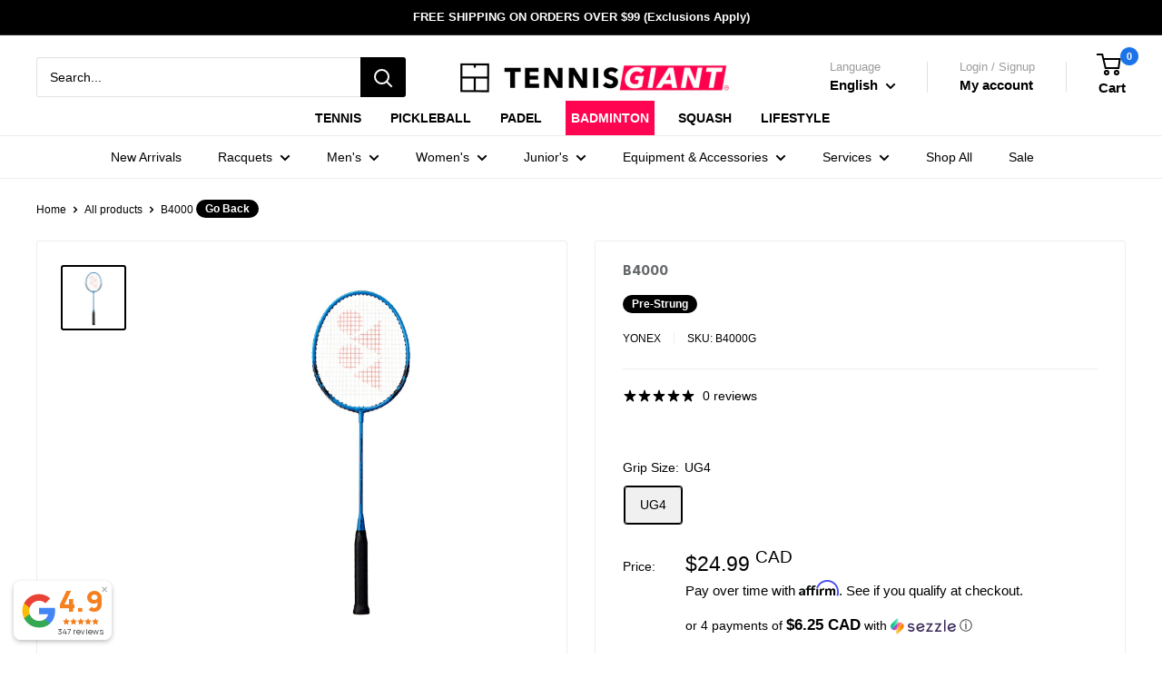

--- FILE ---
content_type: text/css
request_url: https://tennisgiant.com/cdn/shop/t/203/assets/boost-sd-custom.css?v=1768629558063
body_size: -9
content:
:root{--boostsd-toolbar-color: #000;--boostsd-product-count-color: #000;--boostsd-product-title-color: #000;--boostsd-button-primary-border-color: #000;--boostsd-button-primary-background-color: #000;--boostsd-button-secondary-color: #000;--boostsd-button-primary-border-color-hover: #000;--boostsd-button-primary-background-color-hover: #000;--boostsd-cart-item-count-color: #000;--boostsd-cart-item-title-color: #000;--boostsd-cart-item-quantity-price-color: #000;--boostsd-cart-item-image-width: 80px;--boostsd-cart-item-content-width: calc(100% - 95px) ;--boostsd-cart-item-title-font-size: 13px;--boostsd-cart-item-title-line-height: 1.3;--boostsd-cart-item-option-title-color: #000;--boostsd-cart-price-color: #000;--boostsd-cart-label-color: #000;--boostsd-product-sale-price-color: #FE004E}.boost-sd-left{margin-top:23px}.boost-sd__view-as-icon:hover.boost-sd__view-as-icon--list:before{background-image:var(--boostsd-view-as-icon-list-background-image)}.boost-sd__product-image-column--in-top{flex-direction:column}.boost-sd__product-item--no-padding .boost-sd__product-label,.boost-sd__product-item-list-view-layout .boost-sd__product-label{margin-top:-5px;margin-left:-20px;font-size:12px;font-weight:700}.boost-sd__product-label-text{max-width:initial}.boost-sd__suggestion-queries-item-badge--sale{background-color:#fe004e}.boost-sd__search-result-toolbar-container{border:0}.boost-sd__search-result-toolbar{display:flex;align-items:center;margin:35px 0 12px;border:1px solid #e1e3e4;padding:0 30px;border-radius:3px;white-space:nowrap;background:#fff;flex-wrap:nowrap}@media screen and (max-width: 767px){.boost-sd__search-result-toolbar{flex-wrap:nowrap;justify-content:space-between;padding:0}}.boost-sd__search-result-toolbar-panel{padding:17px 0;margin:0;font-weight:700;color:#000}@media screen and (max-width: 767px){.boost-sd__search-result-toolbar-panel{padding:0}}.boost-sd__search-result-toolbar-item{color:#000;display:inline-flex;flex:inherit}@media screen and (max-width: 767px){.boost-sd__search-result-toolbar-item{border:0;font-size:13px;cursor:pointer;word-break:break-word}}.boost-custom-background{background-color:red!important}.boost-sd__filter-option:first-child{box-shadow:inset 0 -10px 10px -10px #0003;margin:20px;padding:10px!important}
/*# sourceMappingURL=/cdn/shop/t/203/assets/boost-sd-custom.css.map?v=1768629558063 */


--- FILE ---
content_type: text/javascript; charset=utf-8
request_url: https://tennisgiant.com/products/yonex-b4000.js
body_size: 930
content:
{"id":6828512903281,"title":"B4000","handle":"yonex-b4000","description":"\u003cmeta charset=\"utf-8\"\u003e\n\u003ctable id=\"product-attribute-specs-table\" class=\"data table additional-attributes\"\u003e\n\u003ctbody\u003e\n\u003ctr\u003e\n\u003cth scope=\"row\" class=\"col label\"\u003eFrame\u003c\/th\u003e\n\u003ctd data-th=\"Frame\" class=\"col data\"\u003eAluminum\u003c\/td\u003e\n\u003c\/tr\u003e\n\u003ctr\u003e\n\u003cth scope=\"row\" class=\"col label\"\u003eShaft Composition\u003c\/th\u003e\n\u003ctd data-th=\"Shaft Composition\" class=\"col data\"\u003eSteel\u003c\/td\u003e\n\u003c\/tr\u003e\n\u003ctr\u003e\n\u003cth scope=\"row\" class=\"col label\"\u003eWeight \/ Grip\u003c\/th\u003e\n\u003ctd data-th=\"Weight \/ Grip\" class=\"col data\"\u003eU (105g and below) G4\u003c\/td\u003e\n\u003c\/tr\u003e\n\u003ctr\u003e\n\u003cth scope=\"row\" class=\"col label\"\u003eStringing Advice\u003c\/th\u003e\n\u003ctd data-th=\"Stringing Advice\" class=\"col data\"\u003eU: 16 - 20 lbs\u003c\/td\u003e\n\u003c\/tr\u003e\n\u003ctr\u003e\n\u003cth scope=\"row\" class=\"col label\"\u003eColor(s)\u003c\/th\u003e\n\u003ctd data-th=\"Color(s)\" class=\"col data\"\u003eOrange, Blue\u003c\/td\u003e\n\u003c\/tr\u003e\n\u003ctr\u003e\n\u003cth scope=\"row\" class=\"col label\"\u003eItem Code\u003c\/th\u003e\n\u003ctd data-th=\"Item Code\" class=\"col data\"\u003eB4000G\u003c\/td\u003e\n\u003c\/tr\u003e\n\u003c\/tbody\u003e\n\u003c\/table\u003e\n\u003cp\u003e\u003cspan\u003e*Racquet sold pre-strung by the manufacturer\u003c\/span\u003e\u003c\/p\u003e","published_at":"2022-12-15T19:22:35-05:00","created_at":"2022-12-15T18:44:59-05:00","vendor":"Yonex","type":"Badminton Racquets","tags":["__label: Pre-Strung","B","Beg","Beginner","pfs:label-Pre-Strung","Pre-strung","Retail Price","UG4"],"price":2499,"price_min":2499,"price_max":2499,"available":true,"price_varies":false,"compare_at_price":null,"compare_at_price_min":0,"compare_at_price_max":0,"compare_at_price_varies":false,"variants":[{"id":40100568006769,"title":"UG4","option1":"UG4","option2":null,"option3":null,"sku":"B4000G","requires_shipping":true,"taxable":true,"featured_image":null,"available":true,"name":"B4000 - UG4","public_title":"UG4","options":["UG4"],"price":2499,"weight":85,"compare_at_price":null,"inventory_quantity":2,"inventory_management":"shopify","inventory_policy":"deny","barcode":"008235592390","quantity_rule":{"min":1,"max":null,"increment":1},"quantity_price_breaks":[],"requires_selling_plan":false,"selling_plan_allocations":[]}],"images":["\/\/cdn.shopify.com\/s\/files\/1\/1218\/5228\/products\/b-4000_1.jpg?v=1762462177"],"featured_image":"\/\/cdn.shopify.com\/s\/files\/1\/1218\/5228\/products\/b-4000_1.jpg?v=1762462177","options":[{"name":"Grip Size","position":1,"values":["UG4"]}],"url":"\/products\/yonex-b4000","media":[{"alt":null,"id":22956202885233,"position":1,"preview_image":{"aspect_ratio":1.0,"height":600,"width":600,"src":"https:\/\/cdn.shopify.com\/s\/files\/1\/1218\/5228\/products\/b-4000_1.jpg?v=1762462177"},"aspect_ratio":1.0,"height":600,"media_type":"image","src":"https:\/\/cdn.shopify.com\/s\/files\/1\/1218\/5228\/products\/b-4000_1.jpg?v=1762462177","width":600}],"requires_selling_plan":false,"selling_plan_groups":[]}

--- FILE ---
content_type: text/javascript
request_url: https://tennisgiant.com/cdn/shop/t/203/assets/boost-sd-custom.js?v=1768629558063
body_size: -267
content:
const customize={updateProductItemGrid:componentRegistry=>{componentRegistry.useComponentPlugin("ProductItem",{name:"Add extra information",enabled:!0,apply:()=>({afterRender(element){try{let productData=element.getParams().props.product,productId=productData.id;productData?.split_product&&(productId=productData.variant_id);let productItem=document.querySelector('[data-product-id="'+productId+'"]');if(productItem){productItem.querySelectorAll(".boost-sd__product-label-text").forEach(function(claySpan){if(claySpan.textContent.trim()==="New"){var parentElement=claySpan.parentNode;parentElement.classList.contains("boost-sd__product-label--customLabelByTag")&&parentElement.classList.add("boost-custom-background")}});var priceWrappers=document.querySelectorAll(".boost-sd__product-price-content--text-align-left");priceWrappers.forEach(function(priceWrapper){if(priceWrapper){var priceText=priceWrapper.innerHTML,newPriceText=priceText.replace("From ","");priceWrapper.innerHTML=newPriceText}})}}catch(e){console.warn(e)}}})})}};window.__BoostCustomization__=(window.__BoostCustomization__??[]).concat([customize.updateProductItemGrid]);
//# sourceMappingURL=/cdn/shop/t/203/assets/boost-sd-custom.js.map?v=1768629558063


--- FILE ---
content_type: text/javascript; charset=utf-8
request_url: https://tennisgiant.com/products/yonex-b4000.js
body_size: 346
content:
{"id":6828512903281,"title":"B4000","handle":"yonex-b4000","description":"\u003cmeta charset=\"utf-8\"\u003e\n\u003ctable id=\"product-attribute-specs-table\" class=\"data table additional-attributes\"\u003e\n\u003ctbody\u003e\n\u003ctr\u003e\n\u003cth scope=\"row\" class=\"col label\"\u003eFrame\u003c\/th\u003e\n\u003ctd data-th=\"Frame\" class=\"col data\"\u003eAluminum\u003c\/td\u003e\n\u003c\/tr\u003e\n\u003ctr\u003e\n\u003cth scope=\"row\" class=\"col label\"\u003eShaft Composition\u003c\/th\u003e\n\u003ctd data-th=\"Shaft Composition\" class=\"col data\"\u003eSteel\u003c\/td\u003e\n\u003c\/tr\u003e\n\u003ctr\u003e\n\u003cth scope=\"row\" class=\"col label\"\u003eWeight \/ Grip\u003c\/th\u003e\n\u003ctd data-th=\"Weight \/ Grip\" class=\"col data\"\u003eU (105g and below) G4\u003c\/td\u003e\n\u003c\/tr\u003e\n\u003ctr\u003e\n\u003cth scope=\"row\" class=\"col label\"\u003eStringing Advice\u003c\/th\u003e\n\u003ctd data-th=\"Stringing Advice\" class=\"col data\"\u003eU: 16 - 20 lbs\u003c\/td\u003e\n\u003c\/tr\u003e\n\u003ctr\u003e\n\u003cth scope=\"row\" class=\"col label\"\u003eColor(s)\u003c\/th\u003e\n\u003ctd data-th=\"Color(s)\" class=\"col data\"\u003eOrange, Blue\u003c\/td\u003e\n\u003c\/tr\u003e\n\u003ctr\u003e\n\u003cth scope=\"row\" class=\"col label\"\u003eItem Code\u003c\/th\u003e\n\u003ctd data-th=\"Item Code\" class=\"col data\"\u003eB4000G\u003c\/td\u003e\n\u003c\/tr\u003e\n\u003c\/tbody\u003e\n\u003c\/table\u003e\n\u003cp\u003e\u003cspan\u003e*Racquet sold pre-strung by the manufacturer\u003c\/span\u003e\u003c\/p\u003e","published_at":"2022-12-15T19:22:35-05:00","created_at":"2022-12-15T18:44:59-05:00","vendor":"Yonex","type":"Badminton Racquets","tags":["__label: Pre-Strung","B","Beg","Beginner","pfs:label-Pre-Strung","Pre-strung","Retail Price","UG4"],"price":2499,"price_min":2499,"price_max":2499,"available":true,"price_varies":false,"compare_at_price":null,"compare_at_price_min":0,"compare_at_price_max":0,"compare_at_price_varies":false,"variants":[{"id":40100568006769,"title":"UG4","option1":"UG4","option2":null,"option3":null,"sku":"B4000G","requires_shipping":true,"taxable":true,"featured_image":null,"available":true,"name":"B4000 - UG4","public_title":"UG4","options":["UG4"],"price":2499,"weight":85,"compare_at_price":null,"inventory_quantity":2,"inventory_management":"shopify","inventory_policy":"deny","barcode":"008235592390","quantity_rule":{"min":1,"max":null,"increment":1},"quantity_price_breaks":[],"requires_selling_plan":false,"selling_plan_allocations":[]}],"images":["\/\/cdn.shopify.com\/s\/files\/1\/1218\/5228\/products\/b-4000_1.jpg?v=1762462177"],"featured_image":"\/\/cdn.shopify.com\/s\/files\/1\/1218\/5228\/products\/b-4000_1.jpg?v=1762462177","options":[{"name":"Grip Size","position":1,"values":["UG4"]}],"url":"\/products\/yonex-b4000","media":[{"alt":null,"id":22956202885233,"position":1,"preview_image":{"aspect_ratio":1.0,"height":600,"width":600,"src":"https:\/\/cdn.shopify.com\/s\/files\/1\/1218\/5228\/products\/b-4000_1.jpg?v=1762462177"},"aspect_ratio":1.0,"height":600,"media_type":"image","src":"https:\/\/cdn.shopify.com\/s\/files\/1\/1218\/5228\/products\/b-4000_1.jpg?v=1762462177","width":600}],"requires_selling_plan":false,"selling_plan_groups":[]}

--- FILE ---
content_type: application/javascript; charset=utf-8
request_url: https://tennisgiant.com/products/yonex-b4000.json?callback=jQuery19105031407335123059_1768629571403&_=1768629571404
body_size: 661
content:
/**/jQuery19105031407335123059_1768629571403({"product":{"id":6828512903281,"title":"B4000","body_html":"\u003cmeta charset=\"utf-8\"\u003e\n\u003ctable id=\"product-attribute-specs-table\" class=\"data table additional-attributes\"\u003e\n\u003ctbody\u003e\n\u003ctr\u003e\n\u003cth scope=\"row\" class=\"col label\"\u003eFrame\u003c\/th\u003e\n\u003ctd data-th=\"Frame\" class=\"col data\"\u003eAluminum\u003c\/td\u003e\n\u003c\/tr\u003e\n\u003ctr\u003e\n\u003cth scope=\"row\" class=\"col label\"\u003eShaft Composition\u003c\/th\u003e\n\u003ctd data-th=\"Shaft Composition\" class=\"col data\"\u003eSteel\u003c\/td\u003e\n\u003c\/tr\u003e\n\u003ctr\u003e\n\u003cth scope=\"row\" class=\"col label\"\u003eWeight \/ Grip\u003c\/th\u003e\n\u003ctd data-th=\"Weight \/ Grip\" class=\"col data\"\u003eU (105g and below) G4\u003c\/td\u003e\n\u003c\/tr\u003e\n\u003ctr\u003e\n\u003cth scope=\"row\" class=\"col label\"\u003eStringing Advice\u003c\/th\u003e\n\u003ctd data-th=\"Stringing Advice\" class=\"col data\"\u003eU: 16 - 20 lbs\u003c\/td\u003e\n\u003c\/tr\u003e\n\u003ctr\u003e\n\u003cth scope=\"row\" class=\"col label\"\u003eColor(s)\u003c\/th\u003e\n\u003ctd data-th=\"Color(s)\" class=\"col data\"\u003eOrange, Blue\u003c\/td\u003e\n\u003c\/tr\u003e\n\u003ctr\u003e\n\u003cth scope=\"row\" class=\"col label\"\u003eItem Code\u003c\/th\u003e\n\u003ctd data-th=\"Item Code\" class=\"col data\"\u003eB4000G\u003c\/td\u003e\n\u003c\/tr\u003e\n\u003c\/tbody\u003e\n\u003c\/table\u003e\n\u003cp\u003e\u003cspan\u003e*Racquet sold pre-strung by the manufacturer\u003c\/span\u003e\u003c\/p\u003e","vendor":"Yonex","product_type":"Badminton Racquets","created_at":"2022-12-15T18:44:59-05:00","handle":"yonex-b4000","updated_at":"2026-01-17T00:59:32-05:00","published_at":"2022-12-15T19:22:35-05:00","template_suffix":"","published_scope":"global","tags":"__label: Pre-Strung, B, Beg, Beginner, pfs:label-Pre-Strung, Pre-strung, Retail Price, UG4","variants":[{"id":40100568006769,"product_id":6828512903281,"title":"UG4","price":"24.99","sku":"B4000G","position":1,"inventory_policy":"deny","compare_at_price":"","fulfillment_service":"manual","inventory_management":"shopify","option1":"UG4","option2":null,"option3":null,"created_at":"2022-12-15T18:44:59-05:00","updated_at":"2026-01-17T00:59:32-05:00","taxable":true,"barcode":"008235592390","grams":85,"image_id":null,"weight":85.0,"weight_unit":"g","inventory_quantity":2,"old_inventory_quantity":2,"tax_code":"","requires_shipping":true,"quantity_rule":{"min":1,"max":null,"increment":1},"price_currency":"CAD","compare_at_price_currency":"","quantity_price_breaks":[]}],"options":[{"id":8757219033201,"product_id":6828512903281,"name":"Grip Size","position":1,"values":["UG4"]}],"images":[{"id":30528377094257,"product_id":6828512903281,"position":1,"created_at":"2022-12-15T18:48:05-05:00","updated_at":"2025-11-06T15:49:37-05:00","alt":null,"width":600,"height":600,"src":"https:\/\/cdn.shopify.com\/s\/files\/1\/1218\/5228\/products\/b-4000_1.jpg?v=1762462177","variant_ids":[]}],"image":{"id":30528377094257,"product_id":6828512903281,"position":1,"created_at":"2022-12-15T18:48:05-05:00","updated_at":"2025-11-06T15:49:37-05:00","alt":null,"width":600,"height":600,"src":"https:\/\/cdn.shopify.com\/s\/files\/1\/1218\/5228\/products\/b-4000_1.jpg?v=1762462177","variant_ids":[]}}})

--- FILE ---
content_type: text/plain; charset=utf-8
request_url: https://productoptions.w3apps.co/api/imagecustomizer?productID=6828512903281&shopName=boutique-40-30&callback=jQuery19105031407335123059_1768629571403&_=1768629571405
body_size: -39
content:
jQuery19105031407335123059_1768629571403("{}")

--- FILE ---
content_type: text/javascript; charset=utf-8
request_url: https://tennisgiant.com/products/yonex-b4000.js
body_size: 257
content:
{"id":6828512903281,"title":"B4000","handle":"yonex-b4000","description":"\u003cmeta charset=\"utf-8\"\u003e\n\u003ctable id=\"product-attribute-specs-table\" class=\"data table additional-attributes\"\u003e\n\u003ctbody\u003e\n\u003ctr\u003e\n\u003cth scope=\"row\" class=\"col label\"\u003eFrame\u003c\/th\u003e\n\u003ctd data-th=\"Frame\" class=\"col data\"\u003eAluminum\u003c\/td\u003e\n\u003c\/tr\u003e\n\u003ctr\u003e\n\u003cth scope=\"row\" class=\"col label\"\u003eShaft Composition\u003c\/th\u003e\n\u003ctd data-th=\"Shaft Composition\" class=\"col data\"\u003eSteel\u003c\/td\u003e\n\u003c\/tr\u003e\n\u003ctr\u003e\n\u003cth scope=\"row\" class=\"col label\"\u003eWeight \/ Grip\u003c\/th\u003e\n\u003ctd data-th=\"Weight \/ Grip\" class=\"col data\"\u003eU (105g and below) G4\u003c\/td\u003e\n\u003c\/tr\u003e\n\u003ctr\u003e\n\u003cth scope=\"row\" class=\"col label\"\u003eStringing Advice\u003c\/th\u003e\n\u003ctd data-th=\"Stringing Advice\" class=\"col data\"\u003eU: 16 - 20 lbs\u003c\/td\u003e\n\u003c\/tr\u003e\n\u003ctr\u003e\n\u003cth scope=\"row\" class=\"col label\"\u003eColor(s)\u003c\/th\u003e\n\u003ctd data-th=\"Color(s)\" class=\"col data\"\u003eOrange, Blue\u003c\/td\u003e\n\u003c\/tr\u003e\n\u003ctr\u003e\n\u003cth scope=\"row\" class=\"col label\"\u003eItem Code\u003c\/th\u003e\n\u003ctd data-th=\"Item Code\" class=\"col data\"\u003eB4000G\u003c\/td\u003e\n\u003c\/tr\u003e\n\u003c\/tbody\u003e\n\u003c\/table\u003e\n\u003cp\u003e\u003cspan\u003e*Racquet sold pre-strung by the manufacturer\u003c\/span\u003e\u003c\/p\u003e","published_at":"2022-12-15T19:22:35-05:00","created_at":"2022-12-15T18:44:59-05:00","vendor":"Yonex","type":"Badminton Racquets","tags":["__label: Pre-Strung","B","Beg","Beginner","pfs:label-Pre-Strung","Pre-strung","Retail Price","UG4"],"price":2499,"price_min":2499,"price_max":2499,"available":true,"price_varies":false,"compare_at_price":null,"compare_at_price_min":0,"compare_at_price_max":0,"compare_at_price_varies":false,"variants":[{"id":40100568006769,"title":"UG4","option1":"UG4","option2":null,"option3":null,"sku":"B4000G","requires_shipping":true,"taxable":true,"featured_image":null,"available":true,"name":"B4000 - UG4","public_title":"UG4","options":["UG4"],"price":2499,"weight":85,"compare_at_price":null,"inventory_quantity":2,"inventory_management":"shopify","inventory_policy":"deny","barcode":"008235592390","quantity_rule":{"min":1,"max":null,"increment":1},"quantity_price_breaks":[],"requires_selling_plan":false,"selling_plan_allocations":[]}],"images":["\/\/cdn.shopify.com\/s\/files\/1\/1218\/5228\/products\/b-4000_1.jpg?v=1762462177"],"featured_image":"\/\/cdn.shopify.com\/s\/files\/1\/1218\/5228\/products\/b-4000_1.jpg?v=1762462177","options":[{"name":"Grip Size","position":1,"values":["UG4"]}],"url":"\/products\/yonex-b4000","media":[{"alt":null,"id":22956202885233,"position":1,"preview_image":{"aspect_ratio":1.0,"height":600,"width":600,"src":"https:\/\/cdn.shopify.com\/s\/files\/1\/1218\/5228\/products\/b-4000_1.jpg?v=1762462177"},"aspect_ratio":1.0,"height":600,"media_type":"image","src":"https:\/\/cdn.shopify.com\/s\/files\/1\/1218\/5228\/products\/b-4000_1.jpg?v=1762462177","width":600}],"requires_selling_plan":false,"selling_plan_groups":[]}